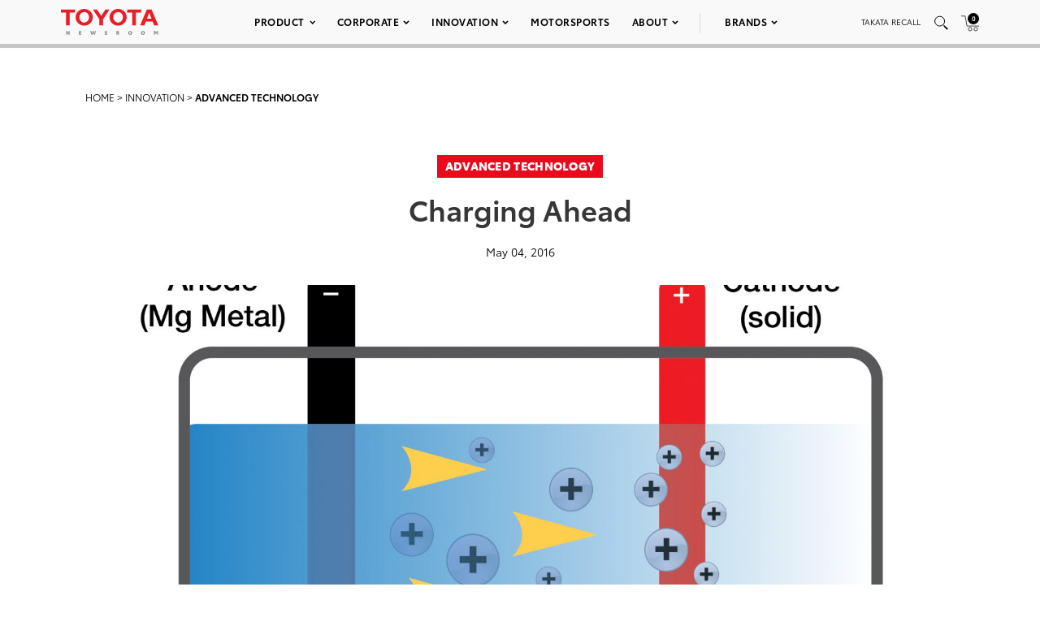

--- FILE ---
content_type: text/html; charset=utf-8
request_url: https://www.google.com/recaptcha/api2/anchor?ar=1&k=6Ldl55gUAAAAAODWLNyPR_2KfYHNm-DfOveo0xfH&co=aHR0cHM6Ly9wcmVzc3Jvb20udG95b3RhLmNvbTo0NDM.&hl=en&v=PoyoqOPhxBO7pBk68S4YbpHZ&size=normal&anchor-ms=20000&execute-ms=30000&cb=o15nsx9g3vu7
body_size: 50331
content:
<!DOCTYPE HTML><html dir="ltr" lang="en"><head><meta http-equiv="Content-Type" content="text/html; charset=UTF-8">
<meta http-equiv="X-UA-Compatible" content="IE=edge">
<title>reCAPTCHA</title>
<style type="text/css">
/* cyrillic-ext */
@font-face {
  font-family: 'Roboto';
  font-style: normal;
  font-weight: 400;
  font-stretch: 100%;
  src: url(//fonts.gstatic.com/s/roboto/v48/KFO7CnqEu92Fr1ME7kSn66aGLdTylUAMa3GUBHMdazTgWw.woff2) format('woff2');
  unicode-range: U+0460-052F, U+1C80-1C8A, U+20B4, U+2DE0-2DFF, U+A640-A69F, U+FE2E-FE2F;
}
/* cyrillic */
@font-face {
  font-family: 'Roboto';
  font-style: normal;
  font-weight: 400;
  font-stretch: 100%;
  src: url(//fonts.gstatic.com/s/roboto/v48/KFO7CnqEu92Fr1ME7kSn66aGLdTylUAMa3iUBHMdazTgWw.woff2) format('woff2');
  unicode-range: U+0301, U+0400-045F, U+0490-0491, U+04B0-04B1, U+2116;
}
/* greek-ext */
@font-face {
  font-family: 'Roboto';
  font-style: normal;
  font-weight: 400;
  font-stretch: 100%;
  src: url(//fonts.gstatic.com/s/roboto/v48/KFO7CnqEu92Fr1ME7kSn66aGLdTylUAMa3CUBHMdazTgWw.woff2) format('woff2');
  unicode-range: U+1F00-1FFF;
}
/* greek */
@font-face {
  font-family: 'Roboto';
  font-style: normal;
  font-weight: 400;
  font-stretch: 100%;
  src: url(//fonts.gstatic.com/s/roboto/v48/KFO7CnqEu92Fr1ME7kSn66aGLdTylUAMa3-UBHMdazTgWw.woff2) format('woff2');
  unicode-range: U+0370-0377, U+037A-037F, U+0384-038A, U+038C, U+038E-03A1, U+03A3-03FF;
}
/* math */
@font-face {
  font-family: 'Roboto';
  font-style: normal;
  font-weight: 400;
  font-stretch: 100%;
  src: url(//fonts.gstatic.com/s/roboto/v48/KFO7CnqEu92Fr1ME7kSn66aGLdTylUAMawCUBHMdazTgWw.woff2) format('woff2');
  unicode-range: U+0302-0303, U+0305, U+0307-0308, U+0310, U+0312, U+0315, U+031A, U+0326-0327, U+032C, U+032F-0330, U+0332-0333, U+0338, U+033A, U+0346, U+034D, U+0391-03A1, U+03A3-03A9, U+03B1-03C9, U+03D1, U+03D5-03D6, U+03F0-03F1, U+03F4-03F5, U+2016-2017, U+2034-2038, U+203C, U+2040, U+2043, U+2047, U+2050, U+2057, U+205F, U+2070-2071, U+2074-208E, U+2090-209C, U+20D0-20DC, U+20E1, U+20E5-20EF, U+2100-2112, U+2114-2115, U+2117-2121, U+2123-214F, U+2190, U+2192, U+2194-21AE, U+21B0-21E5, U+21F1-21F2, U+21F4-2211, U+2213-2214, U+2216-22FF, U+2308-230B, U+2310, U+2319, U+231C-2321, U+2336-237A, U+237C, U+2395, U+239B-23B7, U+23D0, U+23DC-23E1, U+2474-2475, U+25AF, U+25B3, U+25B7, U+25BD, U+25C1, U+25CA, U+25CC, U+25FB, U+266D-266F, U+27C0-27FF, U+2900-2AFF, U+2B0E-2B11, U+2B30-2B4C, U+2BFE, U+3030, U+FF5B, U+FF5D, U+1D400-1D7FF, U+1EE00-1EEFF;
}
/* symbols */
@font-face {
  font-family: 'Roboto';
  font-style: normal;
  font-weight: 400;
  font-stretch: 100%;
  src: url(//fonts.gstatic.com/s/roboto/v48/KFO7CnqEu92Fr1ME7kSn66aGLdTylUAMaxKUBHMdazTgWw.woff2) format('woff2');
  unicode-range: U+0001-000C, U+000E-001F, U+007F-009F, U+20DD-20E0, U+20E2-20E4, U+2150-218F, U+2190, U+2192, U+2194-2199, U+21AF, U+21E6-21F0, U+21F3, U+2218-2219, U+2299, U+22C4-22C6, U+2300-243F, U+2440-244A, U+2460-24FF, U+25A0-27BF, U+2800-28FF, U+2921-2922, U+2981, U+29BF, U+29EB, U+2B00-2BFF, U+4DC0-4DFF, U+FFF9-FFFB, U+10140-1018E, U+10190-1019C, U+101A0, U+101D0-101FD, U+102E0-102FB, U+10E60-10E7E, U+1D2C0-1D2D3, U+1D2E0-1D37F, U+1F000-1F0FF, U+1F100-1F1AD, U+1F1E6-1F1FF, U+1F30D-1F30F, U+1F315, U+1F31C, U+1F31E, U+1F320-1F32C, U+1F336, U+1F378, U+1F37D, U+1F382, U+1F393-1F39F, U+1F3A7-1F3A8, U+1F3AC-1F3AF, U+1F3C2, U+1F3C4-1F3C6, U+1F3CA-1F3CE, U+1F3D4-1F3E0, U+1F3ED, U+1F3F1-1F3F3, U+1F3F5-1F3F7, U+1F408, U+1F415, U+1F41F, U+1F426, U+1F43F, U+1F441-1F442, U+1F444, U+1F446-1F449, U+1F44C-1F44E, U+1F453, U+1F46A, U+1F47D, U+1F4A3, U+1F4B0, U+1F4B3, U+1F4B9, U+1F4BB, U+1F4BF, U+1F4C8-1F4CB, U+1F4D6, U+1F4DA, U+1F4DF, U+1F4E3-1F4E6, U+1F4EA-1F4ED, U+1F4F7, U+1F4F9-1F4FB, U+1F4FD-1F4FE, U+1F503, U+1F507-1F50B, U+1F50D, U+1F512-1F513, U+1F53E-1F54A, U+1F54F-1F5FA, U+1F610, U+1F650-1F67F, U+1F687, U+1F68D, U+1F691, U+1F694, U+1F698, U+1F6AD, U+1F6B2, U+1F6B9-1F6BA, U+1F6BC, U+1F6C6-1F6CF, U+1F6D3-1F6D7, U+1F6E0-1F6EA, U+1F6F0-1F6F3, U+1F6F7-1F6FC, U+1F700-1F7FF, U+1F800-1F80B, U+1F810-1F847, U+1F850-1F859, U+1F860-1F887, U+1F890-1F8AD, U+1F8B0-1F8BB, U+1F8C0-1F8C1, U+1F900-1F90B, U+1F93B, U+1F946, U+1F984, U+1F996, U+1F9E9, U+1FA00-1FA6F, U+1FA70-1FA7C, U+1FA80-1FA89, U+1FA8F-1FAC6, U+1FACE-1FADC, U+1FADF-1FAE9, U+1FAF0-1FAF8, U+1FB00-1FBFF;
}
/* vietnamese */
@font-face {
  font-family: 'Roboto';
  font-style: normal;
  font-weight: 400;
  font-stretch: 100%;
  src: url(//fonts.gstatic.com/s/roboto/v48/KFO7CnqEu92Fr1ME7kSn66aGLdTylUAMa3OUBHMdazTgWw.woff2) format('woff2');
  unicode-range: U+0102-0103, U+0110-0111, U+0128-0129, U+0168-0169, U+01A0-01A1, U+01AF-01B0, U+0300-0301, U+0303-0304, U+0308-0309, U+0323, U+0329, U+1EA0-1EF9, U+20AB;
}
/* latin-ext */
@font-face {
  font-family: 'Roboto';
  font-style: normal;
  font-weight: 400;
  font-stretch: 100%;
  src: url(//fonts.gstatic.com/s/roboto/v48/KFO7CnqEu92Fr1ME7kSn66aGLdTylUAMa3KUBHMdazTgWw.woff2) format('woff2');
  unicode-range: U+0100-02BA, U+02BD-02C5, U+02C7-02CC, U+02CE-02D7, U+02DD-02FF, U+0304, U+0308, U+0329, U+1D00-1DBF, U+1E00-1E9F, U+1EF2-1EFF, U+2020, U+20A0-20AB, U+20AD-20C0, U+2113, U+2C60-2C7F, U+A720-A7FF;
}
/* latin */
@font-face {
  font-family: 'Roboto';
  font-style: normal;
  font-weight: 400;
  font-stretch: 100%;
  src: url(//fonts.gstatic.com/s/roboto/v48/KFO7CnqEu92Fr1ME7kSn66aGLdTylUAMa3yUBHMdazQ.woff2) format('woff2');
  unicode-range: U+0000-00FF, U+0131, U+0152-0153, U+02BB-02BC, U+02C6, U+02DA, U+02DC, U+0304, U+0308, U+0329, U+2000-206F, U+20AC, U+2122, U+2191, U+2193, U+2212, U+2215, U+FEFF, U+FFFD;
}
/* cyrillic-ext */
@font-face {
  font-family: 'Roboto';
  font-style: normal;
  font-weight: 500;
  font-stretch: 100%;
  src: url(//fonts.gstatic.com/s/roboto/v48/KFO7CnqEu92Fr1ME7kSn66aGLdTylUAMa3GUBHMdazTgWw.woff2) format('woff2');
  unicode-range: U+0460-052F, U+1C80-1C8A, U+20B4, U+2DE0-2DFF, U+A640-A69F, U+FE2E-FE2F;
}
/* cyrillic */
@font-face {
  font-family: 'Roboto';
  font-style: normal;
  font-weight: 500;
  font-stretch: 100%;
  src: url(//fonts.gstatic.com/s/roboto/v48/KFO7CnqEu92Fr1ME7kSn66aGLdTylUAMa3iUBHMdazTgWw.woff2) format('woff2');
  unicode-range: U+0301, U+0400-045F, U+0490-0491, U+04B0-04B1, U+2116;
}
/* greek-ext */
@font-face {
  font-family: 'Roboto';
  font-style: normal;
  font-weight: 500;
  font-stretch: 100%;
  src: url(//fonts.gstatic.com/s/roboto/v48/KFO7CnqEu92Fr1ME7kSn66aGLdTylUAMa3CUBHMdazTgWw.woff2) format('woff2');
  unicode-range: U+1F00-1FFF;
}
/* greek */
@font-face {
  font-family: 'Roboto';
  font-style: normal;
  font-weight: 500;
  font-stretch: 100%;
  src: url(//fonts.gstatic.com/s/roboto/v48/KFO7CnqEu92Fr1ME7kSn66aGLdTylUAMa3-UBHMdazTgWw.woff2) format('woff2');
  unicode-range: U+0370-0377, U+037A-037F, U+0384-038A, U+038C, U+038E-03A1, U+03A3-03FF;
}
/* math */
@font-face {
  font-family: 'Roboto';
  font-style: normal;
  font-weight: 500;
  font-stretch: 100%;
  src: url(//fonts.gstatic.com/s/roboto/v48/KFO7CnqEu92Fr1ME7kSn66aGLdTylUAMawCUBHMdazTgWw.woff2) format('woff2');
  unicode-range: U+0302-0303, U+0305, U+0307-0308, U+0310, U+0312, U+0315, U+031A, U+0326-0327, U+032C, U+032F-0330, U+0332-0333, U+0338, U+033A, U+0346, U+034D, U+0391-03A1, U+03A3-03A9, U+03B1-03C9, U+03D1, U+03D5-03D6, U+03F0-03F1, U+03F4-03F5, U+2016-2017, U+2034-2038, U+203C, U+2040, U+2043, U+2047, U+2050, U+2057, U+205F, U+2070-2071, U+2074-208E, U+2090-209C, U+20D0-20DC, U+20E1, U+20E5-20EF, U+2100-2112, U+2114-2115, U+2117-2121, U+2123-214F, U+2190, U+2192, U+2194-21AE, U+21B0-21E5, U+21F1-21F2, U+21F4-2211, U+2213-2214, U+2216-22FF, U+2308-230B, U+2310, U+2319, U+231C-2321, U+2336-237A, U+237C, U+2395, U+239B-23B7, U+23D0, U+23DC-23E1, U+2474-2475, U+25AF, U+25B3, U+25B7, U+25BD, U+25C1, U+25CA, U+25CC, U+25FB, U+266D-266F, U+27C0-27FF, U+2900-2AFF, U+2B0E-2B11, U+2B30-2B4C, U+2BFE, U+3030, U+FF5B, U+FF5D, U+1D400-1D7FF, U+1EE00-1EEFF;
}
/* symbols */
@font-face {
  font-family: 'Roboto';
  font-style: normal;
  font-weight: 500;
  font-stretch: 100%;
  src: url(//fonts.gstatic.com/s/roboto/v48/KFO7CnqEu92Fr1ME7kSn66aGLdTylUAMaxKUBHMdazTgWw.woff2) format('woff2');
  unicode-range: U+0001-000C, U+000E-001F, U+007F-009F, U+20DD-20E0, U+20E2-20E4, U+2150-218F, U+2190, U+2192, U+2194-2199, U+21AF, U+21E6-21F0, U+21F3, U+2218-2219, U+2299, U+22C4-22C6, U+2300-243F, U+2440-244A, U+2460-24FF, U+25A0-27BF, U+2800-28FF, U+2921-2922, U+2981, U+29BF, U+29EB, U+2B00-2BFF, U+4DC0-4DFF, U+FFF9-FFFB, U+10140-1018E, U+10190-1019C, U+101A0, U+101D0-101FD, U+102E0-102FB, U+10E60-10E7E, U+1D2C0-1D2D3, U+1D2E0-1D37F, U+1F000-1F0FF, U+1F100-1F1AD, U+1F1E6-1F1FF, U+1F30D-1F30F, U+1F315, U+1F31C, U+1F31E, U+1F320-1F32C, U+1F336, U+1F378, U+1F37D, U+1F382, U+1F393-1F39F, U+1F3A7-1F3A8, U+1F3AC-1F3AF, U+1F3C2, U+1F3C4-1F3C6, U+1F3CA-1F3CE, U+1F3D4-1F3E0, U+1F3ED, U+1F3F1-1F3F3, U+1F3F5-1F3F7, U+1F408, U+1F415, U+1F41F, U+1F426, U+1F43F, U+1F441-1F442, U+1F444, U+1F446-1F449, U+1F44C-1F44E, U+1F453, U+1F46A, U+1F47D, U+1F4A3, U+1F4B0, U+1F4B3, U+1F4B9, U+1F4BB, U+1F4BF, U+1F4C8-1F4CB, U+1F4D6, U+1F4DA, U+1F4DF, U+1F4E3-1F4E6, U+1F4EA-1F4ED, U+1F4F7, U+1F4F9-1F4FB, U+1F4FD-1F4FE, U+1F503, U+1F507-1F50B, U+1F50D, U+1F512-1F513, U+1F53E-1F54A, U+1F54F-1F5FA, U+1F610, U+1F650-1F67F, U+1F687, U+1F68D, U+1F691, U+1F694, U+1F698, U+1F6AD, U+1F6B2, U+1F6B9-1F6BA, U+1F6BC, U+1F6C6-1F6CF, U+1F6D3-1F6D7, U+1F6E0-1F6EA, U+1F6F0-1F6F3, U+1F6F7-1F6FC, U+1F700-1F7FF, U+1F800-1F80B, U+1F810-1F847, U+1F850-1F859, U+1F860-1F887, U+1F890-1F8AD, U+1F8B0-1F8BB, U+1F8C0-1F8C1, U+1F900-1F90B, U+1F93B, U+1F946, U+1F984, U+1F996, U+1F9E9, U+1FA00-1FA6F, U+1FA70-1FA7C, U+1FA80-1FA89, U+1FA8F-1FAC6, U+1FACE-1FADC, U+1FADF-1FAE9, U+1FAF0-1FAF8, U+1FB00-1FBFF;
}
/* vietnamese */
@font-face {
  font-family: 'Roboto';
  font-style: normal;
  font-weight: 500;
  font-stretch: 100%;
  src: url(//fonts.gstatic.com/s/roboto/v48/KFO7CnqEu92Fr1ME7kSn66aGLdTylUAMa3OUBHMdazTgWw.woff2) format('woff2');
  unicode-range: U+0102-0103, U+0110-0111, U+0128-0129, U+0168-0169, U+01A0-01A1, U+01AF-01B0, U+0300-0301, U+0303-0304, U+0308-0309, U+0323, U+0329, U+1EA0-1EF9, U+20AB;
}
/* latin-ext */
@font-face {
  font-family: 'Roboto';
  font-style: normal;
  font-weight: 500;
  font-stretch: 100%;
  src: url(//fonts.gstatic.com/s/roboto/v48/KFO7CnqEu92Fr1ME7kSn66aGLdTylUAMa3KUBHMdazTgWw.woff2) format('woff2');
  unicode-range: U+0100-02BA, U+02BD-02C5, U+02C7-02CC, U+02CE-02D7, U+02DD-02FF, U+0304, U+0308, U+0329, U+1D00-1DBF, U+1E00-1E9F, U+1EF2-1EFF, U+2020, U+20A0-20AB, U+20AD-20C0, U+2113, U+2C60-2C7F, U+A720-A7FF;
}
/* latin */
@font-face {
  font-family: 'Roboto';
  font-style: normal;
  font-weight: 500;
  font-stretch: 100%;
  src: url(//fonts.gstatic.com/s/roboto/v48/KFO7CnqEu92Fr1ME7kSn66aGLdTylUAMa3yUBHMdazQ.woff2) format('woff2');
  unicode-range: U+0000-00FF, U+0131, U+0152-0153, U+02BB-02BC, U+02C6, U+02DA, U+02DC, U+0304, U+0308, U+0329, U+2000-206F, U+20AC, U+2122, U+2191, U+2193, U+2212, U+2215, U+FEFF, U+FFFD;
}
/* cyrillic-ext */
@font-face {
  font-family: 'Roboto';
  font-style: normal;
  font-weight: 900;
  font-stretch: 100%;
  src: url(//fonts.gstatic.com/s/roboto/v48/KFO7CnqEu92Fr1ME7kSn66aGLdTylUAMa3GUBHMdazTgWw.woff2) format('woff2');
  unicode-range: U+0460-052F, U+1C80-1C8A, U+20B4, U+2DE0-2DFF, U+A640-A69F, U+FE2E-FE2F;
}
/* cyrillic */
@font-face {
  font-family: 'Roboto';
  font-style: normal;
  font-weight: 900;
  font-stretch: 100%;
  src: url(//fonts.gstatic.com/s/roboto/v48/KFO7CnqEu92Fr1ME7kSn66aGLdTylUAMa3iUBHMdazTgWw.woff2) format('woff2');
  unicode-range: U+0301, U+0400-045F, U+0490-0491, U+04B0-04B1, U+2116;
}
/* greek-ext */
@font-face {
  font-family: 'Roboto';
  font-style: normal;
  font-weight: 900;
  font-stretch: 100%;
  src: url(//fonts.gstatic.com/s/roboto/v48/KFO7CnqEu92Fr1ME7kSn66aGLdTylUAMa3CUBHMdazTgWw.woff2) format('woff2');
  unicode-range: U+1F00-1FFF;
}
/* greek */
@font-face {
  font-family: 'Roboto';
  font-style: normal;
  font-weight: 900;
  font-stretch: 100%;
  src: url(//fonts.gstatic.com/s/roboto/v48/KFO7CnqEu92Fr1ME7kSn66aGLdTylUAMa3-UBHMdazTgWw.woff2) format('woff2');
  unicode-range: U+0370-0377, U+037A-037F, U+0384-038A, U+038C, U+038E-03A1, U+03A3-03FF;
}
/* math */
@font-face {
  font-family: 'Roboto';
  font-style: normal;
  font-weight: 900;
  font-stretch: 100%;
  src: url(//fonts.gstatic.com/s/roboto/v48/KFO7CnqEu92Fr1ME7kSn66aGLdTylUAMawCUBHMdazTgWw.woff2) format('woff2');
  unicode-range: U+0302-0303, U+0305, U+0307-0308, U+0310, U+0312, U+0315, U+031A, U+0326-0327, U+032C, U+032F-0330, U+0332-0333, U+0338, U+033A, U+0346, U+034D, U+0391-03A1, U+03A3-03A9, U+03B1-03C9, U+03D1, U+03D5-03D6, U+03F0-03F1, U+03F4-03F5, U+2016-2017, U+2034-2038, U+203C, U+2040, U+2043, U+2047, U+2050, U+2057, U+205F, U+2070-2071, U+2074-208E, U+2090-209C, U+20D0-20DC, U+20E1, U+20E5-20EF, U+2100-2112, U+2114-2115, U+2117-2121, U+2123-214F, U+2190, U+2192, U+2194-21AE, U+21B0-21E5, U+21F1-21F2, U+21F4-2211, U+2213-2214, U+2216-22FF, U+2308-230B, U+2310, U+2319, U+231C-2321, U+2336-237A, U+237C, U+2395, U+239B-23B7, U+23D0, U+23DC-23E1, U+2474-2475, U+25AF, U+25B3, U+25B7, U+25BD, U+25C1, U+25CA, U+25CC, U+25FB, U+266D-266F, U+27C0-27FF, U+2900-2AFF, U+2B0E-2B11, U+2B30-2B4C, U+2BFE, U+3030, U+FF5B, U+FF5D, U+1D400-1D7FF, U+1EE00-1EEFF;
}
/* symbols */
@font-face {
  font-family: 'Roboto';
  font-style: normal;
  font-weight: 900;
  font-stretch: 100%;
  src: url(//fonts.gstatic.com/s/roboto/v48/KFO7CnqEu92Fr1ME7kSn66aGLdTylUAMaxKUBHMdazTgWw.woff2) format('woff2');
  unicode-range: U+0001-000C, U+000E-001F, U+007F-009F, U+20DD-20E0, U+20E2-20E4, U+2150-218F, U+2190, U+2192, U+2194-2199, U+21AF, U+21E6-21F0, U+21F3, U+2218-2219, U+2299, U+22C4-22C6, U+2300-243F, U+2440-244A, U+2460-24FF, U+25A0-27BF, U+2800-28FF, U+2921-2922, U+2981, U+29BF, U+29EB, U+2B00-2BFF, U+4DC0-4DFF, U+FFF9-FFFB, U+10140-1018E, U+10190-1019C, U+101A0, U+101D0-101FD, U+102E0-102FB, U+10E60-10E7E, U+1D2C0-1D2D3, U+1D2E0-1D37F, U+1F000-1F0FF, U+1F100-1F1AD, U+1F1E6-1F1FF, U+1F30D-1F30F, U+1F315, U+1F31C, U+1F31E, U+1F320-1F32C, U+1F336, U+1F378, U+1F37D, U+1F382, U+1F393-1F39F, U+1F3A7-1F3A8, U+1F3AC-1F3AF, U+1F3C2, U+1F3C4-1F3C6, U+1F3CA-1F3CE, U+1F3D4-1F3E0, U+1F3ED, U+1F3F1-1F3F3, U+1F3F5-1F3F7, U+1F408, U+1F415, U+1F41F, U+1F426, U+1F43F, U+1F441-1F442, U+1F444, U+1F446-1F449, U+1F44C-1F44E, U+1F453, U+1F46A, U+1F47D, U+1F4A3, U+1F4B0, U+1F4B3, U+1F4B9, U+1F4BB, U+1F4BF, U+1F4C8-1F4CB, U+1F4D6, U+1F4DA, U+1F4DF, U+1F4E3-1F4E6, U+1F4EA-1F4ED, U+1F4F7, U+1F4F9-1F4FB, U+1F4FD-1F4FE, U+1F503, U+1F507-1F50B, U+1F50D, U+1F512-1F513, U+1F53E-1F54A, U+1F54F-1F5FA, U+1F610, U+1F650-1F67F, U+1F687, U+1F68D, U+1F691, U+1F694, U+1F698, U+1F6AD, U+1F6B2, U+1F6B9-1F6BA, U+1F6BC, U+1F6C6-1F6CF, U+1F6D3-1F6D7, U+1F6E0-1F6EA, U+1F6F0-1F6F3, U+1F6F7-1F6FC, U+1F700-1F7FF, U+1F800-1F80B, U+1F810-1F847, U+1F850-1F859, U+1F860-1F887, U+1F890-1F8AD, U+1F8B0-1F8BB, U+1F8C0-1F8C1, U+1F900-1F90B, U+1F93B, U+1F946, U+1F984, U+1F996, U+1F9E9, U+1FA00-1FA6F, U+1FA70-1FA7C, U+1FA80-1FA89, U+1FA8F-1FAC6, U+1FACE-1FADC, U+1FADF-1FAE9, U+1FAF0-1FAF8, U+1FB00-1FBFF;
}
/* vietnamese */
@font-face {
  font-family: 'Roboto';
  font-style: normal;
  font-weight: 900;
  font-stretch: 100%;
  src: url(//fonts.gstatic.com/s/roboto/v48/KFO7CnqEu92Fr1ME7kSn66aGLdTylUAMa3OUBHMdazTgWw.woff2) format('woff2');
  unicode-range: U+0102-0103, U+0110-0111, U+0128-0129, U+0168-0169, U+01A0-01A1, U+01AF-01B0, U+0300-0301, U+0303-0304, U+0308-0309, U+0323, U+0329, U+1EA0-1EF9, U+20AB;
}
/* latin-ext */
@font-face {
  font-family: 'Roboto';
  font-style: normal;
  font-weight: 900;
  font-stretch: 100%;
  src: url(//fonts.gstatic.com/s/roboto/v48/KFO7CnqEu92Fr1ME7kSn66aGLdTylUAMa3KUBHMdazTgWw.woff2) format('woff2');
  unicode-range: U+0100-02BA, U+02BD-02C5, U+02C7-02CC, U+02CE-02D7, U+02DD-02FF, U+0304, U+0308, U+0329, U+1D00-1DBF, U+1E00-1E9F, U+1EF2-1EFF, U+2020, U+20A0-20AB, U+20AD-20C0, U+2113, U+2C60-2C7F, U+A720-A7FF;
}
/* latin */
@font-face {
  font-family: 'Roboto';
  font-style: normal;
  font-weight: 900;
  font-stretch: 100%;
  src: url(//fonts.gstatic.com/s/roboto/v48/KFO7CnqEu92Fr1ME7kSn66aGLdTylUAMa3yUBHMdazQ.woff2) format('woff2');
  unicode-range: U+0000-00FF, U+0131, U+0152-0153, U+02BB-02BC, U+02C6, U+02DA, U+02DC, U+0304, U+0308, U+0329, U+2000-206F, U+20AC, U+2122, U+2191, U+2193, U+2212, U+2215, U+FEFF, U+FFFD;
}

</style>
<link rel="stylesheet" type="text/css" href="https://www.gstatic.com/recaptcha/releases/PoyoqOPhxBO7pBk68S4YbpHZ/styles__ltr.css">
<script nonce="Wskp6ymPLNQSalyOr_x_7g" type="text/javascript">window['__recaptcha_api'] = 'https://www.google.com/recaptcha/api2/';</script>
<script type="text/javascript" src="https://www.gstatic.com/recaptcha/releases/PoyoqOPhxBO7pBk68S4YbpHZ/recaptcha__en.js" nonce="Wskp6ymPLNQSalyOr_x_7g">
      
    </script></head>
<body><div id="rc-anchor-alert" class="rc-anchor-alert"></div>
<input type="hidden" id="recaptcha-token" value="[base64]">
<script type="text/javascript" nonce="Wskp6ymPLNQSalyOr_x_7g">
      recaptcha.anchor.Main.init("[\x22ainput\x22,[\x22bgdata\x22,\x22\x22,\[base64]/[base64]/bmV3IFpbdF0obVswXSk6Sz09Mj9uZXcgWlt0XShtWzBdLG1bMV0pOks9PTM/bmV3IFpbdF0obVswXSxtWzFdLG1bMl0pOks9PTQ/[base64]/[base64]/[base64]/[base64]/[base64]/[base64]/[base64]/[base64]/[base64]/[base64]/[base64]/[base64]/[base64]/[base64]\\u003d\\u003d\x22,\[base64]\x22,\x22wqvDrMKYwpPDnsKDbykuwpB/P8OqwrXDjsKaHsKEHsKGw4B1w5lFwrrDukXCr8KWOX4WVHnDuWvCnUQ+Z3R9RnfDvT7Dv1zDrcOxRgY6YMKZwqfDr2vDiBHDk8K6wq7Cs8O3wrhXw59+K2rDtGXCoSDDsTXDsxnCi8OiAsKiWcKaw7bDtGk9XGDCqcO2wr5uw6trfyfCvywvHQZqw6t/FzlFw4ouw5vDtMOJwodvcsKVwqt+N1xfR27DrMKMDcOPRMOteSV3wqB4A8KNTmh5wrgYw7IPw7TDr8O4wrcyYA3DnsKQw4TDsANAH2JmccKFM2fDoMKMwopnYsKGWXsJGsOFQsOewo0yEnw5ccO8XnzDuhTCmMKKw7DCrcOndMOFwogQw7fDtsKVBC/[base64]/ClSVLwqYswq/[base64]/CusKAHXFjGSMIdsOlDGvCtx55UhtkBzTDtSvCq8OnLEU5w45QGMORLcKudcO3woJPwq/DulF/BBrCtDNhTTVCw4ZLYyPCksO1IFDCsnNHwoEhMyA8w53DpcOCw7rCuMOew51Rw4bCjgh8wqHDj8O2w5PClMOBSQVJBMOgYDHCgcKdb8OpLifCky4uw6/Ch8Oqw57Dh8Kww5IVcsOiMiHDqsOVw6E1w6XDvynDqsOPS8OpP8ONVcK2QUthw4JWC8OKB3HDmsO+VCLCvkLDvy4/[base64]/w6bDhELDlHPCsD7DkzldwqPDqMOaw5kPGMOGw73CmcKqw4waZsKaw5vCi8KBSMOhS8OFwqVCMh1qwq/Djm7CjcOkd8OOw4AMwr93QMOFRsO5wp4Lw7QcGCTDjiVcw7PCiikBw7MtPSLCvMKlw6zDoWDCgyRHS8OMdQbCgMOuwpXCtMOIwo3CtkYkbMKNwpEfRj3CpcO4wrA/HT0Dw7/CtcKhOsODw59qeVbClsKcwroCwrR7eMK0w6vDl8O2wofDh8OOTFjDv15wGknDtVZyWhMYYsKVw50TVcKYf8KtccOiw64qZ8OCwqgbN8KaVMKGZVsjw6XCscKZRcOXdBs8bsOgfcOFwpPCmwQ4UT5aw7lowr/CucKOw6EfIMOvNsO7w6ocw7DCnsOiwqlgOsOcfsOSOUrCicKDw4k3w4NXH2BTTsKYwpY3woIIwp8mX8KXwrsQw6JtAcO/PsOBw40ewqLCkFTCjcKQw7HDrcOvEhI4d8O2SW3Cs8K0woJWwrnCicOlBcK6wpzCssOswqcjGMKyw4Y6TyLDlytYf8Kzw5DCvcOWw5UqAnzDoifDj8OQX1DCnCN0QMOVG0fDnMOGc8OCGsOTwop8J8O/w7HCt8OJwpPDji9EBhrDrAUPw4Fjw5xYW8K0wqLCsMKew6U5w6nChiYDw53CusKkwq/[base64]/[base64]/Dm8OSwofDsh4owqXDhsOVw4A+w57DmsKAGcO/HgdwwrrCiA3DrXUPwoXCpzpzwpLDkMK6eXgJHsOSCi1/aUbDrMKJb8KkwpjDpMODWHgRwqFPLMKgV8OKCMOhG8OOSsOQwq7DnMOZDWTDkw19w5nCq8KMM8Klw4Aqwp/DqcKmI2BgasOuwobChsOdVFc7FMOQwqdBwpLDi3XCvMOcwqV9b8Kpb8OTOcKHwr3DocOiTDkNwpc2wrNcwrnClgjDgcKeCMK4wrjDkzhBw7JBw5xhwoB+wqPDgV/DvVrCt2p3w4DDs8OXwq/Du3vChsObwqLDi3/CnSDCvQ/CiMOvBk3DnjDDj8OCwrHDhsKeHsKrYcKhLsORPcO8w4vCocO8wpHCjFwNdCAlZm1IaMKvHcO7w7jDg8OLwp9nwoPDn3MRGcKaTwprKsOGdmZNw7x3wo1xLsK6VsOeJsKyUMONOcKKw7EFJXrCrMOfwqx8YcO6w5Bww4/[base64]/CpB4eB1TDtFbCoGkuwq4/[base64]/Cr8KJQMK6wpfDu0TCtQhiwoNzwr9dw5olAkbCuiQgw4XCnMKLRsOBPSrCgcOzw7grwqPDiRJpwolZBw7CulPCnhliwp4vw6h+w4BpaXzCkMKcwrM8VzdlUk4ua11lY8OFcxlQw4ZSw6/Ch8OWwpt7LUhSw7tEHyBqwrbCvMODD3HCpVtQP8KlZ1B0QsOFw4/DnsO5wqseKcKJdF0dC8KEfsOYwrs/XsOaFzrCu8KgwofDjcOgCsOWSCrCmcKew7jCpQvDksKAw74gw6UOwoLDj8KOw6EWFBMXR8Kmw4h4wrLCjC8ww7MDY8KjwqIewowWTcKUTMKQw4HDtcKXb8KKwqYUw5DDtcKvEi0OLcKZMDfCjcOYwol8w55nwrwywpPCscOVVcKKwo/CucKIwr8ddmDCi8Khw7HCqcKOOCJbw6LDjcKnE1PCjMOgwoDDhMK8wr3Cu8OQw4gRw4bCu8KpZsOuasO9GxfDsg3CiMKrYjTCl8OVw5PDiMOpFEsSNHQbw4xLwqJSw6FKwpN1GU7Ci07DnzzCn0YUW8OTMgM8woEJwqvDkzPDt8O8woVOd8KTTwnDth/[base64]/[base64]/DnsOAw6LCm8OCUcKJWsOWw5kHa8OmIMOaw68IeTzDg0zDg8K5w73DmV4jIsKDw4FcZ2kVBR8jw63DpGzCrj8MMEDCsnnDmMKFw6PDoMOiw4HCmk1twqLDqlHDsMOWw4HDrF1qw65aCsOyw4vCr21wwp7DgsKow7FfwrzDjFLDmF3Cq2/Ct8Onwq/[base64]/CisO3KsKaDsKew47DoQHDjF3CtxHCgcK0woXCi8KwJkXDnHZMV8ONwofCrmVBfi12S0RMbcOQwo9dMjgnClBOw7Qcw74Pwr1UEcKMw6FoK8KXwrF4wrjDosOwRUctIEHCoCNpwqTCtMOTADkUwp5cc8Kfw6jCrQbDqmAFwoRSAsKjRcKQHgDCvgDDmMOJw4/DqcOAODcYdkhkw40cw5wFw6rDhcOaI2zCpsKGw6l8GDVgwrpmw67ChcK7w5YNHcO3wrrDoCPDpgJuCsOOw5dHL8Kuak7DqsKgwq4ow7rCoMKNWEPDlMOhwossw78Aw77CoygsXMK9HQNpWU3Cr8KwJBUdwp/[base64]/CgcKAw6Q1dcOSw4vDqsKGwrI8EjrCjsKTSsKZSRTDjz0fwpjDtj7Dog9cwpXDl8KbBsKJWCzCpsKpw48yMsOXwr7DtTV5woweN8OYE8Osw77DmcOQOcKrwooOIMKBZ8O0D0sqw5fDuAvDq2bDszTChF/[base64]/DpcKJwohmWwfChVABD8KXw5nCujXCoWfCj8KJW8KEwo8yL8KDEnRqw4JgOcOLMUA+wrPDvmEGRnxEw5/[base64]/[base64]/CrA3CgMKgw7PCgMOQwotrw47CtMKmYzUNw5nCgcOBwosQVcOZFC87w6l6ZzXDj8KRw71NesK5f2NiwqTChm9EIzBmWsKOwrLDiQsbw6V1fcK3O8OGwpLDhR7CtS/CgsOCDsOqVj/Cj8K0wrfCgXANwo5xwrEfMMKNwpEVfCzClEAPfztwbsKEwp7CpTxPVVoQwqLCsMKOUsOSw5rDon3DpH/CqsOLwoctRilSw4UNPMKbGsORw77DqWQ0U8Ojwp1BMsODwq/Dj0zDmFnCm0oPVsOww40HwoxZwrtmXVrCt8O2VFIHLsK0Uk4rwpwNMDDCpcK1wqw5S8OQwps1wqvDmMK2w4oVw6fCrTTCl8OTw6AIw5TDpMOKwrJBwpo9UsK6bsKaMhQOwr3DmcOBwqXDqHbDsj42wp7DuDc/OMO0LF8Tw7MlwoZxPRfDuS14w5VFw7nCqMOLwoLCh1tDEcKUw4nCgsKsF8OIM8OWw7Y0w6nCo8OGTcKQY8OJTMK1ciLCmxJSw57DksKnw7/CghDCmMOhw71JKXfColVWw6FZRHzCnADDjcOjQmZefsKlEcK8wrXDikFhw7LCsizDhjHCm8O4wr0QLFLCj8KsMQh/w7FkwpJrw7jDhsKcXBw9wovCuMOjwq0adVHCgcOvwo/[base64]/QXzCicK4CMOjDMK/HBMiYEvCkcKzS8Kkwq9ew7nCuiEVwoIdw5XCgcKSaWlLLh8bwrzDry/Ct3vCrHvDhMOGEcKZw7LDtSDDssKSRDTDtQF2w5QbbcKkwr3Ds8OsIcO+wrvChsKXDyLCgE3DgQ/CgSjDi0MywoMbA8OiG8K9wpV4V8KPwp/Cn8Kqw50TBXLDucOCGFVPOsOZfcK+ayTCiW/[base64]/CjR/Cq2TDthA2wqs5wrXDhl/[base64]/Nkt0fHnDt3IAwq3CuDQ2JsKmE8Kvw4HDicKiw6fDl8KDw6c8e8OqwrrCosKSW8Kfw4UGbcKlw4fCoMOXXsK/ExDDkzPDsMO1woxqZUMIU8KJw4DCp8K3wphdw6Zxw50wwrpVw5oKw6d1LcK6K3olwq/Ci8Oawq3DvcK5TCFuwpjCuMOcwqAbYCrCl8Oaw6EwRMK1eSRUCMKAf3xww7l9LMOELS1LIsKEwppCAMKbSwnCkmoaw7hmw47DuMOXw63Cq17Cm8KuOMKZwp3Cm8KkeCvCrMK9wobCjTnDqnUEw4nDgwEaw4ERShnCtsKzwrHDqnLCiW/[base64]/N8KDWMKXQUtkw4/DqWRhw5/CrA1gCcK9bDPDjsOIwpQEwohWw5MJw7LCmcODwonCtVPCgmxpw79QbsKaUHbDk8OhNMOiISPDriQgw5jCv2XCmcO9w6jCvH9/GEzCkcKzw4JLXMKPwpVNwqXDlyfDujpXw55fw5kgwrTCpgokw7JKH8KSeh1mTCPCnsOHdwTCqcOdwoUwwoB7w6/DtsOlw6gyKsOdwr8DZhTDssKIw68/wqE9aMKKwrNjKsOlwrHCmGXDkE7ChMOPwpF0PXI2w4hQXsO+R1wGw5syDcK3woTCgExid8KqGsK6PMKLJ8O6FgzCgFjDrcKPI8K6AG94w5s5An3DosO6wqhuD8OFKsKbwo/Dtg/CtUzDrCIfU8OFC8KPwpnDjnnCmT1bSCjDkUEWw4xOw5Btw4LDs3fDpMOScifDrMOvwod+MsKNwqzDgkTCqMK7wqsrw6UDQMKeF8KFHMKZTsKfJcOVeGPCj07Cm8Obw6HDpCvCtyMFw6dQFWHDrMKtw5DDvMO+dG7DjxHDnsKuw6HDjXdvbcKzwpFnw7/[base64]/DkUfDkkzDnjfChVMxFFlfdMOIwr/DgCdYeMO4wqJbwqzDjsOlw7YEwpBkHsO0acKZK23CgcK7w5t7KcK6woNBwr7Cg3XDtsOaekvCkkwYPlfCqMOfP8KFw5czwoXDvMOBw7zDhMKxP8Ojw4Nzw47CvGrCrcOgwqbCi8OHwpJdw79tWXkSwqwVO8K1EMOFw7puw4nCv8OawrtkLDTChMOMw5jCpBjCpMO/OcKIw6zDhcOVwpfDkcKHw4zCmzIAHUEaI8KpbDTDigzCkX0oR1gxfsO3w7fDssOkUsKew7YNDcK7SMKnwoVwwpApZsOSwpoewpHDv0EkGyASwoXCny/CpMKMASvChsOxwrNqwozCsSHCngYZw4hUDMKVw6Z8wos4AzLDjcKBw7EBwoDDnh/CnkxeEHDDqMOGFVk3wrkVw7RHNTTDmxjCusKZw78Cw5rDgFlgw6wpwoBjJ3jCh8KkwoAtwq8twqBFw7p0w5RhwpUbWg8mwofCpAPDt8KzwovDoFQAMMKow5bDnMKhMFpLSTzCksOCOifDpcOuYsOUw7HCrxN3WMKLwrwWXcO/w4lvZ8K1JcKjR2NPwqPDo8OSwovCrUNywrtYwr/DjzTDssKbOnZhw5Jyw6hIHmzDtcOCXHHCoW0gwqVaw5Q5QcOvbiw1w6jDtMKyKMKLw65Fw45FLB87UAzDsEVzDMOHXxXDpcKTQcKwWVBIHMOME8KawpnDuC/Dh8OAwrgowoxnM1tDw4vCly07a8O+wp8cwoLCoMK0D28xw6bDvhxSwr/[base64]/CqzDDonLDqcK/EXHDknA2XcOZw4cnMMOGRsOOw6U3w6TDsHfDojACw6zCp8O6w4UaVsKsMS8eOcOEG1zCvWPDocOccxIgVcKrfRQowol2ZGfDuVATMXHCmsOHwqweeE/[base64]/DvmFEIsOdw7M6dcKgwrbCosK3wo1mM0YKwo3CrcORcw9zUSHCpDw6QMO/W8K5IVpzw6TDjALDoMK/fMOrWcKiGsOXUMKwcMONw6AKwrxnfUPClTREMGvDtnbDhS0yw5ISJTAweWBAaFXClsKtN8O0W8KPwoHDpDHCuA7DisOowr/[base64]/CpMKUwppYw4fCtcOMBV/CiwzCjXTDoMONwoPDlErDpEcNwr0hCMOjT8OPw63Duj/[base64]/w74WWMKtO0Ace0FnZMKJfl16JGJYJU4MwroSRMKqw5kqwqrDqMOgwoBGOCYPacKmw75XwpzCq8O2b8O0b8ORw7HCrMOAOXgew4TCnMOTNcOHWcKGwrTChsOdw7JhU2wgW8OaYDhuF2Erw5bCkMK0eUtre2ZpPMK/wrhNw7Ymw7Ipwrwtw4PDs1s4JcOVw7hHeMOAwpHCgi4Tw5/[base64]/DmsKdWTvDmMKSHUrDrsK+W33Dsx/DmMOxFQTCuQnCs8K9wq00WMKJAndNwqNMwrPCrcKzw444GT0ew4fDjMK4FcOzw43Dn8OMw49awpwGEERGJTLDi8KkdDjDjsOdwpfDmGPCoQ/CvcKaIsKZw6xlwqvCritYPx4tw4/[base64]/Du8KAP8Kzw6UGeMKoenfDk37DscKcwpfDm8KUwrd7PsKGVMKgwqbDmMK3w59ZwozDjTjCq8KOwqENCAdFMjYnwpHCrMKbScONXcKjEQTCjQbCuMKmw7c4wrAIFsKuCxVgw5TChcKoQip5dybCuMKKGGXDkWZkS8OFMcK1VD46wq/Dr8OCwoHDpCwZScO/[base64]/CnMOpfCrDvGAbSxdCSMKjWsKNWjrDrjJZw7YZGCvDosKCw5zCg8O9OAoEw5jCr0dnZRLCjMKUwprCqMOCw4/DpsKKwqXDn8OkwpBhYmjCkcK5bGM+IcOnw4Acw4nDnsOXw7DDh0bDhMKuwpTCkcKCwp8id8KCJVPDjMKrZMKGQMOHw6zDkz9nwq9awrcEV8ODCT/Ci8K3w5/CujnDh8O2wovCuMOeZwtvw6DChsKPwrrDvUNGw6p3IsKLw4YPM8OKwpRXwpVAVVxhfGbDvBV1RFhmw41hwrfDuMKAwq3DtitUwolhw6IWeHMbwpXDjsOVfMOJU8KSasKueExBwoRew7rDg0LDtQXCr3IWC8KywoxXC8OtwoR0wpzDg2/Cok05wojCm8Kew7HClMOIJcOXwo/DkMKRwqhpJcKUUS94w6PCu8OKw7XCtGsKIBsCGMOmI17DkMKLGTHCjsKHwqvDtMOhw4DCi8OZYcOIw5TDhsOnR8KVVsKvwp0uAQrCujhuN8KWw47CkcOtacOmccKnw7o2Kx7Ck03DtG5Ze1Usbyh/[base64]/EFrDhh5ED8OeXBbDksOjwpkLPydGwoxawrlPJwjCiMK/[base64]/CgcOAw5VjNX/Dsho3R8KEw4/DqcKZBsOuD8OiLsKQw5LCoFTDtQHDvcKrKsK0wo1nwoTDlBBlUW/DrxPDo09QTHZewqTDhnrCgMOUNX3CsMKGYsKXdMKHbCHCocK1wqfDq8KKHCPClkDDk3JQw6nCpMKQw7rCtMKAwrs2aQbCu8KgwphUNsOQw4fDoBXCpMOEwp7Dl25eVsOWwoMbJ8KkwpLCmmlsCn/DnFAiw5fDscKVwpYvfTPCjgdOwqTCtVk+e1jDtDw0fcOswqw4FMKDdHdrw4XCh8O1w6XDvcO5wqTCvnbCisKUwpPDiEfDisO4w5TCi8K+w6N2GyLDoMKsw5/DjMKDDC8lG0TDlcObw5gwf8OuY8Ocw49WdcKBwo1kw5zCi8O/w5TDp8K6wrHChmHDp3rCqBrDqMKnTMKbTMKwb8Ouwo/CgMKUHUXCtlJJwpwqwo0Aw5HCnMKFw7pBwr7CrkYuf3o7wp8Mw4/[base64]/DiMOOwrAhesKHwqbDmwU6S8OgecKmw6HCrcKQTCrCrcKvP8Kjw67DkxPCpjLDmcOrOQ0wwqTDr8O0RiESw4Brwop9EMOKw7NHM8KJwoTDmzXCiT4AMsKew63CjwtHwqXCjnpkw5Ftw4Uxw7QJLVnCgUDDjxnDq8ORScKqNMKew7/[base64]/HcKZw6V7w47DiMKDD2kFVMKSHcOsw5jCr1zCpsOXw5nCksO/Z8ODwqjDh8OqNm3Cg8OnEsOzwpIQLBwHBcOxw6t2PMOSwrXCkgbDssK6QSLDlXTDvMKyD8Kvw7nDrMKqw5QQw5YOw6Irw4MWw4HDhVMVwq/DhMOaZFNRw58CwrVDw44rw6MrGcKCwpLCrD9CPsKiOcOZw6HDpcKUfSPCnEvCocOmQMKCZHLCu8O9w5TDlsOOX3bDmWo4wpg/w6fCtloDwpITT17Dq8OcGsOywoDDlAkDwqV+LjbCm3XCnwUlYcOlCyXCjz/DjkLCisK4LMKBLF7DqcOVWgYqTcKhTWLCksKeRsOEZcOMwrtmU17Cl8KbOcKRCMOPwqjDpMKswpPDtW7DhVsVIcOrYGPDv8K5wpEhwqbClMK0wr3Ckw8Hw4Q+wqTCjXfDhyl/Bi1eOcOmw4XDm8OXFMKXIMOcFcOPYAxQXEotC8OuwodNbXvCtsO/wqnDpXMHw7bDsU8TCcO/[base64]/WGTDhAnCskjCpsOeCnnChsKYFioYwpXCuzbCjsKrwp3DsjnCjSQlw7ZQUMOdV1knwp8NPT3CscKXw6Bgw5oyfDDCqn1nwo0JwrXDj2/DosKGw6ldbzzCtzrDo8KABcKGw5xUw4gEfcOPwqvChhTDjwXDssOwRsOfTFDDmDZ1OcKKfSYmw6rCjMOiSBnDu8K9w6dgZ3HDrcO3w7/CmMO8w75iRk7CrAfCnsKJIhRmLsO3QMKQw4vCrsKqOFUgwoIcw5fCt8OOe8KsccKnwqs7ZwvDrz8WbMOBwpN5w6PDrMOrV8K4wrvDpxtCX33DgcKnw6DDph/ChsKifMOoN8KERRXDucKywqXDq8O5w4HDt8KZESTDlx1ewoQSSsK3F8OOaj/DnTEcVkECwozCrRQLVRg8I8KMMMOfwqA1w4Yxa8OoABvDqWjDksKBd33DlDxdOcK8w4XCtS3DqsO8w5Q4dEDCkcOwwobCrQMSw5nCqVXDjsOew7rCjgrDokvDpMKkw5lXAcOsAMOqw6ZhSQ3Cl1EFN8OXw7Axw7rDuVHDnx7CvMO7w4TCiBfCh8KZwp/DjMOLZSVUNcKIw4nChcOmUj3DqDPCisOKUlDCtsOidsOawpPCs2TCiMOswrPCpQQkwpkKwqTCg8K7wrjCp3h9RhjDrkbDjcKYLMKmPit7KgwzXsKywpV/w6fCvWMhw7NXwoZvEFBdw5QQBAvCsEnDtzpDwp17w7DCrMKlUMKwATgVw6jCicONNTpWwp4Sw6hEcRnDi8O7w5hJWMODwqvCkzxONcKYwqrDt1ULwoBNM8OHelfCtC/[base64]/[base64]/CuirCvsKNaEvCtGIgd8K4woLDqCARUFDCpsKCw6FLdXkww5zDnRLDr1h/IHBEw6vCrykTRWpDDgbCl0ZZw57DjHTCnxTDv8KdwpzDjFdmwqgKRsO2w4rDm8KYwrzDmWMpw7VHwpXDqsKtGyorwqTDq8Oowq3CiR3CqsOxMg9iwo9VUyk7w4/Dgx02wrpHw44ifMK4f3RlwrYQAcOZw6tNDsKmwoXDn8OawqpOwoPClMOlQ8K8w7rDgMOLecOiZ8KKw5ASwrXCmjlDDwnCkxI8ITbDscKeworDqcOUwobCg8Ojwr3Cr1c+wqjDrsKhw4DDnRplLMOeSxYJUjXDnRLDsUTCr8OsWcOXZF8+PsOcw4t/csKKMcOFwrsSPcKzwr3DpcKrwogTSVgOV14EwovDpiIZA8KtXE7Di8OtGl3CjRHDh8OLw5gcwqTDlsOtwo5fb8Ofw7Zaw43Cv3TDtcOdwqApOsOcPDDCm8O4YB4WwpdDQjDDkcKNwq/DvcOewooCa8OiHwklwqMhwotrw5TDqkoEL8Ocw5jDo8Otw4jDg8KUw4vDjSsWwq7Co8OOw6hlUMKLw5Z3w7/DhibDhcKawqfDt0k5w4EewpTCrCjDq8KHw71sJcOlwq3CqMK+KD/[base64]/[base64]/cWDDtcKTdMOCwoNRw5tywotxHsKtwqZdZ8OPVw1OwpV9w43DpyPDo20yflvCnl/DlxFnw6kNwonCgmcIw53DtsK/wq8JEUPDvEXCscO3CUPDnsOZwpI/CcKYwobDsDYcw4kywrLDkMOTw4wbwpVDBHTDiRMew5wjwq/DtsOKWVDCrHNGI33CjcKww4QWw6PDgQ3DisORwq7CisKNF3QJwoJ6wqQYP8OoecKKw67Cp8K+wqPCnsOKwrtbcBPDqWBsLzNdw6N1NsKCw55VwrUQwrzDnMKqYMOlCi3ChWrDph/CpMKsdx8Wwo/CtsKWCFbDmgQHwrzCk8O5w7XDqEY4woAWODXCq8OHwpF3wrFSwqdmw7HCpWzCvcOmRjjCgys0BRjDscOZw4/DncKGSF1Fw5rDj8OTw6BrwpAmwpNAYTTCo03DnMKFw6LDk8KZw7Ysw73Cq0TCu1JOw7XCh8OWTEFmw4Y7w6jCkD4YdsOfcMK9c8OQaMOMwo3DsTrDh8OHw7zCt38CMcKHBsOaGUvDtiVxQ8K2e8K/wqfDoHMdfg3DtsKqwo/DpcKowp02BSTDhCzCp2dcGg1kw5tzPsOvwrbDk8KlwpvCtMO0w7fCjMOhHcKWw6Q5FsKDB0oQQXbDuMOpw7cswpo2w7UuY8OOwpbDuid9wo0oTXRRwodvwrh/AcKadcO9w4LCl8OYw5ZTw4HCsMO1wrfDscO5FjfDu17DqxAiezV/BEzCm8OgVsKlUcKLJ8OjN8OcR8OzJMOKw4zDgCMKU8K5Tl4fw7TCtwXCjsKvwqrCvSPDhxYNw4B7wqbDpVgIwrTCqsK+wp/[base64]/Crw93w51ewrTDvwZaR8OHRMK8eMK5w4lbJU5xMVnDm8K/QngBwojCmR7CmhPClcO2Y8OLw6kxwqZewo4Dw7DCrj7DgiFbYwQcd2LCkzTDnRvCuRNrA8KLwoJow6DDin7CtMKTwp3Dj8OseFrDvMKCwqF4wqXCjsKiwpMQdMKRbcOpwqDCoMKswptiw486eMK7wrnDnMKCAsKbwq9tP8K6wrNQaT/DiRzDg8OSYsOVNMOUw7bDugUdGMOQZ8OzwotMw7V5w41Jw7dML8OrfEHDmHFKw4E8PkF5FmXDk8KSw5w6MsOAwqTDj8KIw4tzdRB3EsOkw4Jow59jISQYY2rCn8KaOGTDtsO4w7AUFxHDnsK6w7DCuU/CjhfDqsKdRGjCsgwWMU7DicO7wp7DlcKkZcOYTU5xwro/w6LCjcOpw6XDnwY3QFJ/[base64]/Ds8OdwoHCvizDicKSKD0mZWhxw7sIwrjCuSHCmVI6wpFjV2vDmMKzaMOmIsKjwpnDssKbwqLCkx/Dh0pKw5HDvMK7wp0IacOoPmzCg8OYTQPDni1Nwql2w6N4Wj3Dv1Uhw6/CuMOkw7w9wqAZw7zCjWhvXcK2wpEhwoVVwqk/diTCq3fDqwFqwqXChcKgw4bCgGYqwr1BNRnDrTbDi8KWUsOswoLDgBDDpcOwwo0Bwpctwq1XJX7Cp3UtIsOzwrkkSEPDlsKJwohaw5EyFMKxVsKdPU1hwqJKw7tpw4UMwpF6w6IlwqbDnsKUFMO0eMO/woxFZsO/[base64]/wocTwrrCisKWw7PCki9Hwps6DMKWEcKhZMKtZsKqaULCjA1dVDlTwqbCvcOMecOecxrDiMKoTMOnw61pwoLCrnnCh8K6woDCtBDDusKHwr/DnEfDlEPCoMOtw7PCmsK3PcOfFsKlw7hWNMKOw58rw63CrMK0TcOPwojDv35ywqLDqSEDw5hXwpTCiAoew5DDjsOJw6x0McKxIcK7em/CoBZ+CFAjKsKqe8K1w5ctGWPDt1bCu3PDvcOGwoDDtwdfwqPDl3/DpwHCicKgTMOAe8KSw6vDi8O1asOdw6HCnMKbcMK6wqlyw6UqAMK6acKUXcOswpEhYF3DiMOHw6zDhFJdKE7ClcKqe8O1wq9AF8Omw7PDr8K+wpDClcKBwr7CkxTCg8KAR8KCBcKNQMOrwqwQMMOPwoUqw7ZSw7I/WWXDgMKxS8OcES3DhcKTwrzCsVIqwrwNBV07wqjDtR7CuMK0w5cxw41RCH/CncO2Y8OpTAcqIsOJw5XCqmHCmnjCqsKaT8Kbw4xNw6zCiAcYw7guwqrDk8K/TRsgw5FvWsKmKcOFBy5ew4LDq8OybQpTwpvCv2IDw7BiOsKbwq49wo1Ow4gYLsKxwqQewrkrICw9esKBwooHw4XDjm83bzXDgylhwo/DmcOHw5A4wrvDuVVGQcOMd8OEZRcbw7kNw5fDqMKzPsOww5FMw5VdRsOgw64DSElEPsKecsOJwrXDgcOBEMO1em/DjFB3NQksfDVEwrnCgsKnCMKcFcKpw4DDgxrCpX/CvCtJwoVlw4XDi2AJPzxudsOWVV9Cw57CjUHCn8O1w6JIwrXCoMKcw6nCr8KKw7NkwqXChkxOw6XCjMKlw6DCksOfw4vDlWUkwq5xw6LDisOmwovDk3/Dj8OGw7kfSTs3AwXDiltVIU7CsgLDnzJpTcKfwrPDmGTCql9kJMKMw4UXDsKNByXCssKbwoYpL8OnexXCrMO6w7jDr8OSwpTDjzHChk5ESQ8tw53DjMOnF8K0TG1HMcOOwrR9w4HCnsORw7PCt8K2wpbCkMOKK1jCj1MOwrdLw7/Dn8KtSCDCixtkwrsvw4XDscOHw6LCvFsfwqPDlhRywrBJVHjDisKOwr7ClsOEEmRRUVYQwrDDncOkZVTDhzUOw6DCrUsfwrTDr8O9OxXCqR/[base64]/CtkMZKDXDi8OLwpLDicOvwrdefcO1Y8K/wqFoJTkpV8OlwrcOw7ptMkQ6IDQ3ccOaw6AeOS1XVGrChMObOsOEwqXDqkXCpMKRYD/[base64]/DnsOpwqoawoBuBDc8EHctIcO9w4EaS0ouwpp3XsKowrfDgsOrTD3CvMKKwrBkIhzCvjwAwpJnwrFALsOdwrTCpy4YbcODw5AvwpzDtyfDlcO0U8KhWcO0G03DmT/CqMOawrbCsDkuUcO0w73ClsO0NFjDqsOCw5VHw5vChcOkEMKRw73Dj8Ksw6bCpMOVw5bDqMKUR8O/wqrDqWRNFHTCksK/w6fDvcORCRg7FsKlYHF+wrEyw4TDp8OdwqjCoXfCuE9dw4YqcMK2D8OAA8KOwokkwrPCoF4Qwrofw6TCtMOsw78Aw44YwqDDtsKdGRQowoJFCsKafMOpUsO/SgnDqS8ACcKiwqDCvcK+wrgYwrBbwptFwrY9wqI4bwTDgDlkES/CqMKZwpIrK8Ovw7kOwq/DmHXCoBFqworCk8O6wpR+w5ETIMOPwqVeJGVyZ8K4fAPDtR/CmcOowq1gwppIwrrCklDDog4nUWgyL8Ogw7/CtcOXwr8HZmYKw4k6Bg3DoVY5b3M3w69Mw5UOLcK3GsKOPzvCuMKSL8KWCcKZY17Dv39XKwYFwrdawrwWKgQTKVVBw7zCuMOdaMOFw7PDq8KILcKPwo7DigENY8O/wqEwwrcvcG3DuiHCusOFw5vDk8K0wrTDgQ5hw4LDuDx/w64OB35Zb8KwKMKFNMOzw5vCq8KlwqDClMKuD1kpw7BGDsOcwqPCjm59QsOfXcOxd8OmwonDjMOIw5fDrW0nScK3N8K6Q2BTw73CocOxDsKQRMK0b00/w7TCqAgBJBQbwrDChg7DgMKNw47DgVLCocKRLB7DvsO/[base64]/[base64]/A1/Di8KkRMOgw4dfNcKfw7Q9wq/Cg8OaNMKLw6s4w7EjRMKCdE/Cj8OVwrBKwpbCjsKxw7DDlcObDgjDnMKrMwnDv3rCslDChsKJw7U1acONDTtHcDo7MkcMwoDCtDctwrHDkV7Dl8Khw5wAwoXDqFUdeVrDv2cBSmjDuDQlw7YaBi/CoMOJwp7CnQl8w7lOw6/Dn8KPwqPCqCXCr8OGwockwrzCq8K/[base64]/DkDkmw4cPw4oRwpJCw4NZw5towoskwrLCrD7CoTnCmkLCn1RAw4p4RMKzwrlLJiFzOiAYwpI9wqkcw7DCgktfT8KMccK3fcO0w6LDgGJ8HMO3wrnCmsOkw5DDkcKdw5fDozt4wr0xDCbCocKWw6BpLMKoeUlQwrILaMO5wp/CuEgUwqXCpVHDn8OHw7EuGDXDpsKawqcgGBbDmsOVWcOzTsOvw647w6khdC7Dv8OkLMOMFMOqLkrDq09yw7bCkcOADWLDu3jCqCFNwqjCuDMGecOTN8Oaw6PCsmkiwpXCl3XDmmjCvTzDj2rCoxTCm8KKwpshWsKVWlvDjy3Cs8OHcsOddF7DlUTChH/DnXPCosO9C35Ow7Jrw6/Du8Klw4HDg1jCjcKjw4bCnMO4eQnCuwHDoMOpKMKLccOVfcKFU8KXw6DDmcOXw4xjUkLCtWHCj8OnUcKAwozCp8OVB3A8X8OEw4RXbB8mwoFjIj7Dl8O6McK9wqw4UMKjw48Fw5bDiMKUw4/DhcOxwpbCsMOaWkHDvScXwqjDijvCrHrCgsKkAMOPw5BpO8Kpw45Vb8OCw4lTb34Xw6UYwobCp8KZw4HCpMO2URQgcMOuw7jCvGDCpsObR8K6w6/DssO3w6vDsjHDucO/wrRII8ORHkUNIMOHdlXDkgEOUsO7aMKkwpZgI8OQwobCjDEDC3Ugw4gGwrnDk8KKwpHCiMKeYRBPVsKGw78dwpvClFg4Z8KhwrLDqMOfISIHDsOiwp0FwovCgMKpcljCj0XDncKcw6t4wq/[base64]/DqMOHAcOBQx81w4PCtGfDo0hfIMKMSGdzwoHDnsKDw7DDiRlzwpM+wrbCr0vCiTvCisOXwoHCkjNjTcK7wobCqADChwU+w6Blwp3DvMOiDyNuw44ewozDi8OHw51pOm/Dl8OYNMOmNsONCkUZQCo+RcOHw5IeVyjCscKJUMKeZcK2wr/CpMKGwoFbCsK/L8KxLGlsVcKpV8KZFsKBw40XDsOYw7PDj8OTRVjDsHXDvcKKLsK7wo0xw5bDlcOaw47DvsKzBkPCtcK7XkrDgMO1w4fClsOLHnTCh8KRWcKbwpkVw7zCt8OvRzTCjFtCdMOEwp/CrhjCsV1YbCPCtMOtWHPCkGfCksOPKHgkC1nDpTTCr8K8RU7DuQbDocOeVsO7w65Jw7DDicKCw5JOw67DtVJLworChU/[base64]/CsWh2wplgw7NnwoTCvXXDncOIw53DlELCvC9Ewo/Dk8Kle8OzEH3Du8KEwroewrbCqUsQU8KPBsKgwpEaw5MhwoQ3J8KfdDxVwo3DpMK+w6bCskfDtMK2wpQPw7obaUIqwqEXKkQAWMKwwofCngzClsO0JMOdw513w67DvSNBwrnDqsOWwoYCB8O3QMK3wrh9wpPDhMO3G8KKFCQ4wpQRwo/CkcOKBMO6wpLDmsK7wrXCtFUfZ8OAwps+TX00wqfDtxTCpQzCjcKTC1/[base64]/DlMOxwqpfwozDpmgdA8Kvw4cFKSHDjH1lwr/CosOOKMKNUMKTw50fVsONw7jDp8Onw7dnbcKTw4XDgAVocsOawpXCvGvCt8KCfWxIXsO/[base64]/DlMKcQcKZM8KDwrZgE2ZAw73Co1/CpsKbUEjDkl/Cg24vw5/CsDNSAMKowpHCrDjCjhFhw7E8wqzCjhfCthzDjQfDgcK0F8O/[base64]/DucOfwpp/e3AwwqzDhlYtAlkJwrhsUsKMfcOpGWVzV8OmGQLDg07CoD8KKg9cdsOXw7zCrBZrw6ckHXgqwq0kR3DCuy3Cu8KRd1F2Q8OiJcODwroSwqrCncKuQmJFw4bCgl5SwqMfYsO5UhYiQhs8G8KMw5/DmMO1wqbCl8Ojw699wrREUF/DksOAbUfDjm1Kwp1KLsKYw6nCucOfw7/DicOew4gKwrcjw7XDisKxeMKiwpTDl2p/VkzCjsOOw4ZYwog2wrI0wqDCqXswXh5fKhNQAMOeN8OCccK/wo7CmcKxRcOkwolMw5pxw58MFjzDqQsSTljClizCvMOQw5rCkE0URcKiw4jDiMKUQcOiw4PCnGNewqHCm3QPw653H8KcVl/DtlAVZ8O4D8ONWMKjw7IpwrYmcMOhw7rCk8OQT2jDusK4w7DCo8KVw6Nxwrw+anMQwoTDp2QnE8KRQsKNfsO3w7pNcwXCjm5YLGUMwqbCisOtw7pRacOMNQccfxk2XMKGVAw+ZcOTdMOySWI2Z8Osw7/CpcO0wofCgsKuag/DtcKcwrnCm3Qzw6dCw4LDqAbDjj7DqcOKw4zCqnYNXih7wo1SLDTDmW/[base64]/w5fClcOadwpqQsKSw4DCs8OxworCtMKxDWzCu3/DpMOcZMKow455wr7CvcOAwrZfw7ZxWDMIw5XCkcORA8Orw5B6wo/Di1fDkgjCn8OMw7/CvsOtQcOFw6EEwojCv8KjwqtIwoPCuyDDqifCsWRNw7vCqFLCngA9fsKJSMOVw45zw6DChcOLTsKTVURjacK8w4HCqcOxwo3DrsKTw4/DmMOnK8KCEzfCuG7DlsOvwpjCt8O+w7LCqMKXFsOGw68CfF5HEnDDqcO3N8Ohwq5Yw6EYw7nDssKmw6oYwo7Dl8KHEsOqw7ZzwrofBsKjSzTDuCzCqDtpwrHCgMKJOQ3CsHwHGn3CncKSTMOVwpxbw67CvsO0KS52CcOEPFdGU8O6WVbDsixxw6/[base64]/woM3fnDDlWTCkALDlQ3DnHNww5UuR8OcwqA6w5oLUkvCi8OlCsKSw6TDiHTDkgNkw6rDpHHConXCpcO9wrXCqDoWdULDt8OXw6FfwpRmFMOGMU7CpcKmwqTDshYpAHHChMOtw7B2TVfCocO4wrwHw7fDocOYcFtiWcKfw75/[base64]/DpVbDl8KhwpzDpsK/[base64]/CpB/[base64]/w4NtYcOfEmjDpMKMw6ZXf8KfH17CnCoDw5/DicKcScOrwqh3B8OCwpgNZsOMw4EfCcKLH8K/fCpPwqzDvgbDhcONKsKxwpPCgsOlwqBJwprCuyzCo8Kqw4vChH7Dl8KuwrFDwoLDkg13w4pvXmXDvcKbwpPCjC0VYsOjQ8KoDBdaIWTDrcKQw73Cp8KUwpFJwqnDtcOKSHwUwo/Cq2jCpMKowrY6P8KGwpXDvMKrEQfDj8KuVGjCpxERwqnDgAlaw4dCwrZ0w5dmw6DCmcOOP8Kdw5ZISDI7RMOWw6wVwo9UWQZbOCLDiVzCjk1Jw5/DnR55CFsRw7Vew5rDmcK4KMKdw6nCusOoWMOFN8K8wpc0w7PCg31JwoNcwqxVNMKWw4bCmsOHPmvCq8O3w59ZEcO4wrnDl8KGF8KAwo86VW/[base64]/DsGEhw7LCu2PDvWcvw5pmSRMwdARew75mQh5Qw4TCnAMWHcO5Q8KlIRhIPjLCtcKpw6JvwprDpERaw77DtQpfPMK9cMKSUmbCqGfDt8KdD8KlwpTCvsOoBcKGF8K6KSt/w51Iwo4\\u003d\x22],null,[\x22conf\x22,null,\x226Ldl55gUAAAAAODWLNyPR_2KfYHNm-DfOveo0xfH\x22,0,null,null,null,1,[21,125,63,73,95,87,41,43,42,83,102,105,109,121],[1017145,304],0,null,null,null,null,0,null,0,1,700,1,null,0,\[base64]/76lBhnEnQkZnOKMAhk\\u003d\x22,0,0,null,null,1,null,0,0,null,null,null,0],\x22https://pressroom.toyota.com:443\x22,null,[1,1,1],null,null,null,0,3600,[\x22https://www.google.com/intl/en/policies/privacy/\x22,\x22https://www.google.com/intl/en/policies/terms/\x22],\x22fzidogSBFj3o0zmTz6EftvM2bIBca+p0kX4yI/Id0bQ\\u003d\x22,0,0,null,1,1768805046948,0,0,[198,139,43],null,[252,180],\x22RC-Bqi681XEL5qcXA\x22,null,null,null,null,null,\x220dAFcWeA7geoNhas1gWKWiAZTy7SH_5a1sFAJ9Y8ZMkG8_2OujJSZoXQ5mAGlvX5ugyr_QyQ8ZKOpG2FLryIb9Zib_71QUjqZ-Rw\x22,1768887846998]");
    </script></body></html>

--- FILE ---
content_type: image/svg+xml
request_url: https://pressroom.toyota.com/wp-content/themes/toyota/assets/images/media-download-ico.svg
body_size: -761
content:
<svg xmlns="http://www.w3.org/2000/svg" width="16" height="19" viewBox="0 0 16 19">
    <g fill="none" fill-rule="evenodd" stroke-linecap="round">
        <g stroke="#FFF" stroke-width=".8">
            <g>
                <path d="M7 9.731L7 16.654" transform="translate(-1256 -1177) translate(1257 1178)"/>
                <path stroke-linejoin="round" d="M9.914 11.462h3.01c.551 0 1-.448 1-1V1.385c0-.553-.449-1-1-1H1.076c-.552 0-1 .447-1 1v9.077c0 .552.448 1 1 1H4.12" transform="translate(-1256 -1177) translate(1257 1178)"/>
                <path d="M4.214 13.79L6.978 16.647 9.753 13.79" transform="translate(-1256 -1177) translate(1257 1178)"/>
            </g>
        </g>
    </g>
</svg>
